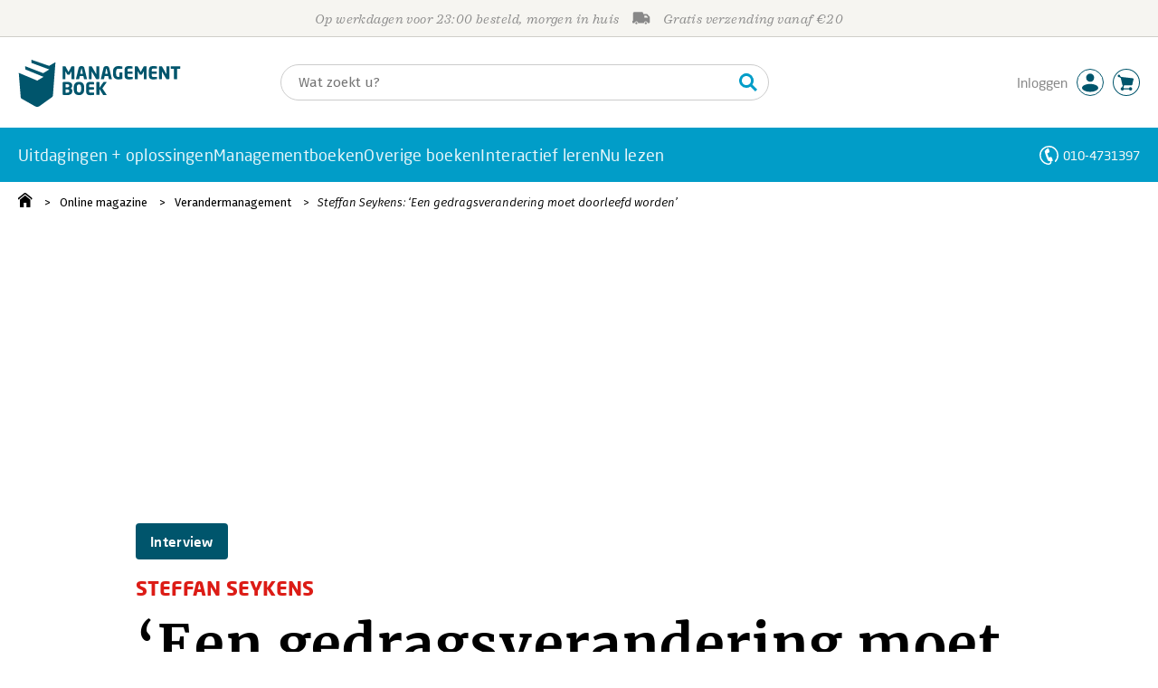

--- FILE ---
content_type: application/javascript
request_url: https://i.mgtbk.nl/platform/m4-managementboek-00140733/dist/js/images.js
body_size: 680
content:
requestAnimationFrame(() => {
  setTimeout(() => {
    installLazyLoader(".-lazy");
  }, 5);
});
const zoekKolommen = document.querySelector("#zoeken-kolommen");
if (zoekKolommen !== null) {
  const observer = new MutationObserver((_mutationsList, _observer) => {
    setTimeout(() => {
      installLazyLoader(".-lazy");
    }, 50);
  });
  observer.observe(zoekKolommen, {
    attributes: false,
    childList: true,
    subtree: false
  });
}
export function init() {}
export function installLazyLoader(selector) {
  if ("IntersectionObserver" in window) {
    const lazyloadImages = document.querySelectorAll(selector);
    const imageObserver = new IntersectionObserver(function (entries, _observer) {
      entries.forEach(function (entry) {
        if (entry.isIntersecting) {
          const image = entry.target;
          if (image.dataset.hasOwnProperty('lazyStyle')) {
            image.setAttribute('style', image.dataset.lazyStyle);
            delete image.dataset.lazyStyle;
          } else {
            image.src = image.dataset.src;
            delete image.dataset.src;
            if (image.dataset?.srcset) {
              image.srcset = image.dataset.srcset;
              delete image.dataset.srcset;
            }
            imageObserver.unobserve(image);
          }
          image.classList.remove("-lazy");
          image.classList.add("-lazy-loaded");
        }
      });
    }, {
      rootMargin: "0px 0px 100px 0px",
      threshold: 0
    });
    lazyloadImages.forEach(function (image) {
      image.setAttribute('loading', 'lazy');
      imageObserver.observe(image);
    });
  } else {
    let lazyloadThrottleTimeout;
    const lazyloadImages = document.querySelectorAll(".-lazy");
    function lazyload() {
      if (lazyloadThrottleTimeout) {
        clearTimeout(lazyloadThrottleTimeout);
      }
      lazyloadThrottleTimeout = setTimeout(function () {
        const scrollTop = window.scrollY;
        lazyloadImages.forEach(function (img) {
          const htmlElement = img;
          if (htmlElement.offsetTop < window.innerHeight + scrollTop) {
            if (htmlElement.dataset.hasOwnProperty('lazy_style')) {
              htmlElement.setAttribute('style', htmlElement.dataset.lazy_style);
              htmlElement.dataset.lazy_style = '';
            } else {
              htmlElement.src = htmlElement.dataset.src;
              htmlElement.srcset = htmlElement.dataset.srcset;
            }
            htmlElement.classList.remove('-lazy');
          }
        });
        if (lazyloadImages.length == 0) {
          document.removeEventListener("scroll", lazyload);
          window.removeEventListener("resize", lazyload);
          window.removeEventListener("orientationChange", lazyload);
        }
      }, 20);
    }
    document.addEventListener("scroll", lazyload);
    window.addEventListener("resize", lazyload);
    window.addEventListener("orientationChange", lazyload);
  }
}